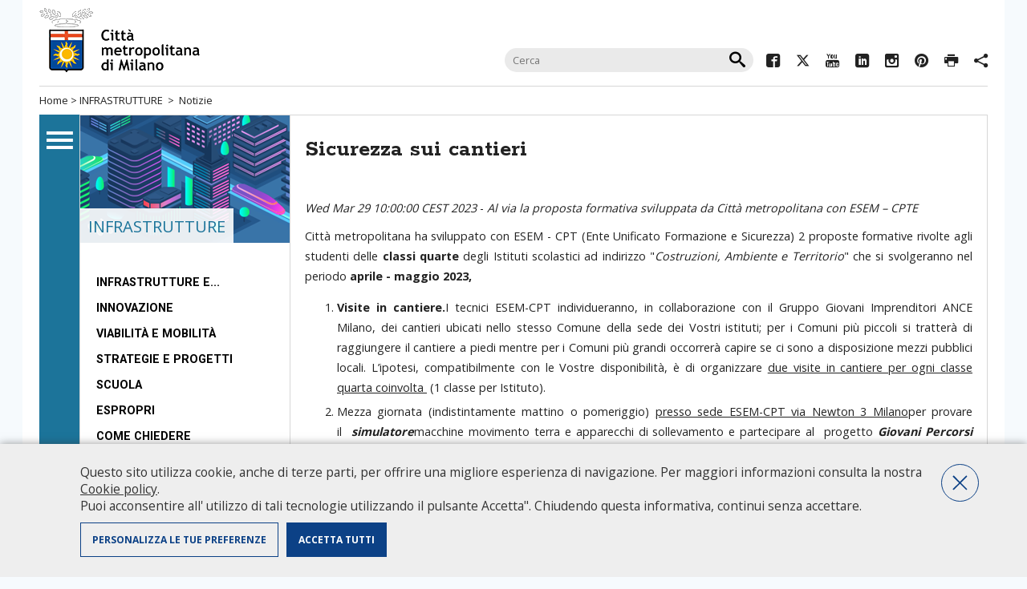

--- FILE ---
content_type: text/html;charset=UTF-8
request_url: https://opencms10.cittametropolitana.mi.it/infrastrutture/news/Sicurezza-sui-cantieri/
body_size: 4958
content:
<!DOCTYPE HTML>
<html lang="it">
<head>

<meta http-equiv="Content-Type" content="text/html; charset=utf-8" />

<meta http-equiv="X-UA-Compatible" content="IE=edge" />
<title>Notizie</title>
<meta property="og:title" content="Notizie" />
<meta property="og:type" content="company" />
<meta property="og:url" content="/infrastrutture/news/index.html" />
<meta property="og:image" content="/infrastrutture/img/testata/tema.png" />
<meta property="og:site_name" content="Notizie" />
<meta name="viewport" content="width=device-width, initial-scale=1.0, maximum-scale=1.5" />
<meta name="description" content="" />
<meta name="keywords" content="" />

<link rel="stylesheet" href="/export/system/modules/it.commons.milano/resources/style/layout-newhead.css?v=1.33" type="text/css" media="screen" />
<link rel="stylesheet" href="/export/system/modules/it.commons.milano/resources/style/print.css" type="text/css" media="print" />
<link rel="stylesheet" href="/export/system/modules/it.commons.milano/resources/ico_font/icomoon.css" />
<link rel="stylesheet" href="/export/system/modules/it.commons.milano/resources/script/jquery.prettyPhoto/prettyPhoto.css" type="text/css" media="screen" />
<link rel="stylesheet" href="/export/system/modules/it.commons.milano/resources/script/jquery.fancybox/jquery.fancybox.css" type="text/css" media="screen" />
<link rel="stylesheet" href="/export/system/modules/it.milano.sitotematico/resources/style/layout.css" />

<script src="/export/system/modules/it.commons.milano/resources/script/jquery/jquery.js"></script>
<script src="/export/system/modules/it.commons.milano/resources/script/jquery.blank/blank.js"></script>
<script src="/export/system/modules/it.commons.milano/resources/script/jquery.ui/jquery-ui.min.js"></script>
<script src="/export/system/modules/it.commons.milano/resources/script/jquery.cookies/jquery.cookies.js"></script>
<script src="/export/system/modules/it.commons.milano/resources/script/jquery.fancybox/jquery.fancybox.pack.js"></script>
<script src="/export/system/modules/it.commons.milano/resources/script/jquery.masonry/masonry.min.js"></script>
<script src="/export/system/modules/it.commons.milano/resources/script/jquery.masonry/jquery.imagesloaded.min.js"></script>
<script src="/export/system/modules/it.commons.milano/resources/script/jquery.prettyPhoto/jquery.prettyPhoto.js"></script>
<script src="/export/system/modules/it.commons.milano/resources/script/condivisi.js"></script>
<script src="/export/system/modules/it.milano.sitotematico/resources/script/script.js"></script>





<!--[if lt IE 10]>
    <script src="/export/system/modules/it.commons.milano/resources/script/multi_column/css3-multi-column.js"></script>
<![endif]-->
<!--[if lt IE 9]>
    <script src="/export/system/modules/it.commons.milano/resources/script/respond/respond.js"></script>
<![endif]-->
<!--[if lte IE 7]>
<link rel="stylesheet" href="/export/system/modules/it.commons.milano/resources/ico_font/ie7/ie7.css">
<script src="/export/system/modules/it.commons.milano/resources/script/jquery.masonry/masonry2.min.js"></script>
<style>
#hometop h2{
	display:none;
}
.socials ul.inline{
	display:none;
}
</style>
<![endif]-->


<script src="/export/system/modules/it.commons.milano/resources/script/analytics.js?v=3.02"></script>



</head>




<body class="tematico interna">


<div id="page" class="center">

	<nav class="only-sr">
		<ul>
			<li><a accesskey="m" href="#navigazione">Salta al menù di navigazione principale</a></li>
			<li><a accesskey="i" href="#navigazioneinterna">Salta al menù di navigazione interna</a></li>
			<li><a accesskey="c" href="#contenuto">Salta al contenuto</a></li>
			<li><a accesskey="b" href="#banner">Salta all' area banner</a></li>
			<li><a accesskey="z" href="#footer">Salta al footer</a></li>
		</ul>
	</nav>
	<hr class="only-sr">

    
    <header>
		<div class="top-head">
			<div id="title">
				<a href="/"><img src="/export/system/modules/it.commons.milano/resources/img/logo_citta_milano.gif?v=1.0" alt="Città Metropolitana di Milano"></a>
				<span class="hide">Città metropolitana di Milano</span>
			</div><!-- fine title -->
			
        <form action="/search/" id="cercaNelSito">
                <fieldset>
                    <h3 class="hide">Cerca nel sito</h3>
                    <input type="text" name="q" value="" placeholder="Cerca" />
                    <input type="submit" class="icon-search" value="&#xe914;" name="cerca"  />
                </fieldset>
        </form>

			<div class="socials">
				<ul class="inline"> 
					





		
			
			
				 
				<li><a rel="external" href="https://www.facebook.com/Cittametropolitana.Milano/"><span class="icomoon icon-facebook2"></span><span class="hide">Facebook</span></a></li>
				
				
				
				
				
				
				
				
												
			
			
			
				
				 
				<li><a rel="external" href="https://twitter.com/CittaMetroMi"><span class="icomoon icon-twitter"></span><span class="hide">Twitter</span></a></li>
				
				
				
				
				
				
				
												
			
			
			
				
				
				 
				<li><a rel="external" href="https://youtube.com/@cittametropolitanadimilano "><span class="icomoon icon-youtube3"></span><span class="hide">YouTube</span></a></li>
				
				
				
				
				
				
												
			
			
			
				
				
				
				 
				<li><a rel="external" href="https://www.linkedin.com/company/citta-metropolitana-di-milano "><span class="icomoon icon-linkedin"></span><span class="hide">Linkedin</span></a></li>
				
				
				
				
				
												
			
			
			
				
				
				
				
				 
				<li><a rel="external" href="https://www.instagram.com/cittametropolitanamilano/ "><span class="icomoon icon-instagram"></span><span class="hide">Instagram</span></a></li>
				
				
				
				
												
			
			
			
				
				
				
				
				
				 
				<li><a rel="external" href="https://www.pinterest.com/CittaMetroMi/"><span class="icomoon icon-pinterest"></span><span class="hide">Pinterest</span></a></li>
				
				
				
												
			
			
			
				
				
				
				
				
				
				
				 
				<li><a href="javascript:window.print()"><span class="icomoon icon-printer"></span><span class="hide">Print</span></a></li>
				
												
			
			
			
				
				
				
				
				
				
				
				
				 
				<li><a href=""><span class="icomoon icon-share2"></span><span class="label">Condividi</span></a>
					<div id="condividi">
					
						   
		
		
		
							<div class="link-list-wrapper">
								<ul class="link-list">
									<li>
										<a target="_blank" class="list-item" href="https://facebook.com/sharer/sharer.php?u=https://opencms10.cittametropolitana.mi.it/infrastrutture/news/index.html">
											<span class="icomoon icon-facebook2"></span>
											<span class="hide">Facebook</span>
										</a>
									</li>
									<li>
										<a target="_blank" class="list-item" href="https://twitter.com/intent/tweet/?text=Sicurezza sui cantieri+https://opencms10.cittametropolitana.mi.it/infrastrutture/news/index.html">
											<span class="icomoon icon-twitter"></span>
											<span class="hide">Twitter</span>
										</a>
									</li>
									<li>
										<a target="_blank" class="list-item" href="http://www.linkedin.com/shareArticle?mini=true&url=https://opencms10.cittametropolitana.mi.it/infrastrutture/news/index.html&title=Sicurezza sui cantieri&ro=false&source=https://opencms10.cittametropolitana.mi.it">
											<span class="icomoon icon-linkedin"></span>
											<span class="hide">Linkedin</span>
										</a>
									</li>
									<li>
										<a class="list-item" href="whatsapp://send?text=https://opencms10.cittametropolitana.mi.it/infrastrutture/news/index.html">
											<span class="icomoon icon-whatsapp"></span>
											<span class="hide">Whatsapp</span>
										</a>
									</li>
									<li>
										<a class="list-item" href="mailto:?subject=Sicurezza sui cantieri&body=https://opencms10.cittametropolitana.mi.it/infrastrutture/news/index.html">
											<span class="icomoon icon-pec"></span>
											<span class="hide">Mail</span>
										</a>
									</li>
								</ul>

						</div>
						   
						   
                    </div>
				</li>
												
			
			


				</ul>
			</div><!-- fine socials -->
		</div>
		<nav id="breadcrumbs">
			<a href="/">Home</a> &gt; 
			


	
	



	
	
		
	



	
	
		
	
	
		
		<a href="/infrastrutture/">INFRASTRUTTURE</a>
		
	

	
	
	
		&nbsp;&gt;&nbsp;
		<a href="/infrastrutture/news/">Notizie</a>
		
	






	
		</nav>
    </header>
	
	
	<div id="maincontainer">
		<div id="colonnaNav">
			<div id="mainav" >
				<a id="navigazione" class="only-sr"></a>
								
				<ul>
					<li><a href="/portale/URP/"><span class="icomoon icon-urp"></span>Ufficio Relazioni<br>con il Pubblico</a></li>
					<li><a href="/portale/chi_governa_2016/index.html"><span class="icomoon icon-chi_governa"></span>Chi governa</a></li>
					<li><a href="/portale/conosci_la_citta_metropolitana/index.html"><span class="icomoon icon-la_citta"></span>Conosci la città metropolitana</a></li>
					<li><a href="/portale/albo-pretorio/index.html"><span class="icomoon icon-albo_pretorio"></span>Albo Pretorio</a></li>
					<li><a href="/portale/amministrazione-trasparente/index.html"><span class="icomoon icon-amministrazione"></span>Amministrazione traparente</a></li>
					<li><a href="/portale/territorio/index.html"><span class="icomoon icon-territorio"></span>Il territorio e i comuni</a></li>
					<li><a href="/portale/servizi-online/index.html"><span class="icomoon icon-servizi_online"></span>Servizi online</a></li>
					<li><a href="/portale/siti_tematici/index.html"><span class="icomoon icon-siti_tematici"></span>Siti tematici</a></li>
				</ul>
			</div><!-- fine mainav -->
		</div><!-- fine colonnaNav -->    
		<div id="container">

			<div id="centerpage">
				

				<div id="leftcol">
					<div class="left-tematic">
						<a class="tematic-link" href="/infrastrutture/">
							
								<span>INFRASTRUTTURE</span>
							
							<img alt="INFRASTRUTTURE" src="/export/sites/default/infrastrutture/img/testata/tema.png" />
						</a>
					</div>
					<nav>
						<a id="navigazioneinterna" class="only-sr"></a>
						
<ul role="menu" class="side-nav" title="Link List">
   <li role="menuitem"><a  href="/infrastrutture/index.html"  title="Visita la pagina di riferimento">Infrastrutture e...</a></li>
   <li role="menuitem"><a  href="/infrastrutture/innovazione/index.html"  title="Visita la pagina di riferimento">Innovazione</a></li>
   <li role="menuitem"><a  href="/infrastrutture/viabilita_mobilita/index.html"  title="Visita la pagina di riferimento">Viabilità e Mobilità</a></li>
   <li role="menuitem"><a  href="/infrastrutture/progetti/index.html"  title="Visita la pagina di riferimento">Strategie e Progetti</a></li>
   <li role="menuitem"><a  href="/infrastrutture/scuole/index.html"  title="Visita la pagina di riferimento">Scuola</a></li>
   <li role="menuitem"><a  href="/infrastrutture/espropri/index.html"  title="Visita la pagina di riferimento">Espropri</a></li>
   <li role="menuitem"><a  href="/infrastrutture/autorizzazioni/index.html"  title="Visita la pagina di riferimento">Come chiedere autorizzazioni e concessioni </a></li>
   <li role="menuitem"><a  href="/infrastrutture/rilevatori_velocita.html"  title="Visita la pagina di riferimento">rilevatori di velocità</a></li>
   <li role="menuitem"><a  href="/infrastrutture/metrotranvia/index.html"  title="Visita la pagina di riferimento">metrotranvia</a></li>
   <li role="menuitem"><a  href="/infrastrutture/elenchi_professionisti/index.html"  title="Visita la pagina di riferimento">Elenchi professionisti</a></li>
   <li role="menuitem" class="active"><a  class="on" href="/infrastrutture/news/index.html"  title="Visita la pagina di riferimento">Notizie</a></li>
</ul>

					</nav>
					<a id="banner" class="only-sr"></a>
					<ul class="banner">
						

	 
		
	
	


	
	 
		
	




	
	
		
							
				<li><a href="/infrastrutture/innovazione/semplificazione/index.html" title="INLINEA Infrastrutture"><img src="/export/sites/default/infrastrutture/img/inlinea_banner.png" alt="INLINEA Infrastrutture" /></a></li>
							
				<li><a rel="external" href="/infrastrutture/autorizzazioni/geoworks_concessioni.html" title="Geoworks"><img src="/infrastrutture/img/banner/b_gw_concessioni._small.jpeg" alt="Geoworks" /></a></li>
							
				<li><a rel="external" href="https://www.teonline.servizirl.it/WAMswf40/Default.aspx" title="TEOnline"><img src="/infrastrutture/img/banner/b_teonline.jpeg" alt="TEOnline" /></a></li>
							
				<li><a href="https://cittametropolitanamilano.portaleinfo.cloud/" title="Portale Titan"><img src="/export/sites/default/infrastrutture/img/banner/titan21.png" alt="Portale Titan" /></a></li>
			
		
	


					</ul><!-- fine banner -->
				</div><!-- fine leftcol  -->
				<article id="rightcol">
					<div class="content">
						<a id="contenuto" class="only-sr"></a>
						
							<div  id="centercontainer" ><div>
	<h1 class="pagetitle">Sicurezza sui cantieri</h1>
	<div class="text">
		<i>Wed Mar 29 10:00:00 CEST 2023</i>			
		 - 
		<em>Al via la proposta formativa sviluppata da Città metropolitana con ESEM – CPTE</em>
		<br/>
		
		<div class="x11i5rnm xat24cr x1mh8g0r x1vvkbs xtlvy1s x126k92a" style="text-align: justify;">
<p>Città metropolitana ha sviluppato con ESEM - CPT (Ente Unificato Formazione e Sicurezza) 2 proposte formative rivolte agli studenti delle&nbsp;<strong>classi quarte</strong>&nbsp;degli Istituti scolastici ad indirizzo "<em>Costruzioni, Ambiente e Territorio</em>" che si svolgeranno nel periodo<strong>&nbsp;</strong><strong>aprile -&nbsp;maggio&nbsp;2023,</strong>&nbsp;</p>
<ol>
<li><strong>Visite in cantiere.</strong>I tecnici ESEM-CPT individueranno, in collaborazione con il Gruppo Giovani Imprenditori ANCE Milano, dei cantieri ubicati nello stesso Comune della sede dei Vostri istituti; per i Comuni più piccoli si tratterà di raggiungere il cantiere a piedi mentre per i Comuni più grandi occorrerà capire se ci sono a disposizione mezzi pubblici locali. L’ipotesi, compatibilmente con le Vostre disponibilità, è di organizzare&nbsp;<u>due visite in cantiere per ogni classe quarta coinvolta&nbsp;</u><strong>&nbsp;</strong>(1 classe per Istituto).</li>
<li>Mezza giornata (indistintamente mattino o pomeriggio)&nbsp;<u>presso sede ESEM-CPT via Newton 3 Milano</u>per provare il&nbsp;&nbsp;<strong><em>simulatore</em></strong>macchine movimento terra e apparecchi di sollevamento e partecipare al &nbsp;progetto&nbsp;<strong><em>Giovani Percorsi Edili</em></strong><em>&nbsp;</em>che prevede il coinvolgimento di giovani imprenditori e giovani funzionari sindacali che rappresenteranno, ognuno per il proprio ruolo, l’orgoglio di lavorare in edilizia, le potenzialità del settore, le prestazioni ed il&nbsp;<em>welfare</em>&nbsp;di Cassa Edile, il contratto edile e tutto ciò che c’è di buono e di positivo nel lavorare nel comparto delle costruzioni.&nbsp;(1 classe per Istituto).</li>
</ol>
<p>&nbsp;</p>
</div><br/>
		<br/>
        <div class="tag">
		
</div>
		</div>
</div>	
</div>
					

						<div class="clearfix"></div>
					</div>
				</article><!-- fine rightcol -->
				<div class="clearfix"></div>
			</div>
			<a id="footer" class="only-sr"></a>
			

	
		
	
	

			<div id="topFooter">
				
            	<div class="trecol colUno">																
					<h4>Portale Istituzionale</h4>
<ul>
<li><a href="/portale/chi_governa/index.html" target="_blank" rel="noopener noreferrer">Chi governa</a></li>
<li><a href="/portale/conosci_la_citta_metropolitana/index.html">Conosci la Città metropolitana</a></li>
<li><a href="http://temi.cittametropolitana.milano.it/albopretoriool/new/index.asp" target="_blank" rel="noopener noreferrer">Albo pretorio on-line</a></li>
<li><a href="/portale/amministrazione-trasparente/index.html">Amministrazione trasparente</a></li>
<li><a href="/portale/territorio/index.html">Il territorio e i comuni</a></li>
<li><a href="/portale/servizi-online/index.html">Servizi online</a></li>
<li><a href="/portale/utilita/policy/" target="_blank" rel="noopener noreferrer">Privacy Policy</a></li>
<li><a title="Questo link si apre in un'altra finestra" href="/portale/intranet/intranet.html" target="_blank" rel="noopener noreferrer">Area riservata personale CMM</a></li>
<li><a href="http://intracloud.cittametropolitana.mi.it/intranet/" target="_blank" rel="noopener noreferrer">Intranet</a></li>
</ul>
                </div>
                <div class="trecol colDue">
					<h4>Siti tematici</h4>
<ul class="multicol">
<li><a href="/portale/siti_tematici/index_old.html">Tutti i siti</a></li>
</ul>
                </div>
                <div class="trecol colTre">
					<h4>Info</h4>
<p><a href="/portale/URP/conosci/index.html" target="_blank" rel="noopener noreferrer"><img src="/export/system/modules/it.commons.milano/resources/img/urp.gif" alt="URP - Ufficio Relazioni con il Pubblico" width="168" height="38" /></a></p>
<ul>
<li><span class="icomoon icon-phone">&nbsp;</span>Numero Verde: 800.88.33.11<br />- dal lunedì al giovedì: <br />&nbsp; 10.00-12.00 / 14.00-16.00<br />- venerdì: <br />&nbsp; 10.00-12.00</li>
<li><a href="/portale/URP/chiedilo-allurp/index.html" target="_blank" rel="noopener noreferrer">Chiedilo all'URP&nbsp;</a></li>
<li><span class="icomoon icon-pec">&nbsp;</span><a href="mailto:protocollo@pec.cittametropolitana.mi.it">Pec<br /></a></li>
<li><span class="icomoon icon-pec">&nbsp;</span><a href="mailto:protocollo@cittametropolitana.mi.it" target="_blank" rel="noopener noreferrer">Peo</a></li>
<li>Apertura al pubblico martedì e giovedì solo su appuntamento da richiedere tramite:<br />- <a href="/portale/URP/chiedilo-allurp/index.html" target="_blank" rel="noopener noreferrer">Chiedilo all'URP&nbsp;</a><a href="/portale/URP/chiedilo-allurp/index.html" target="_blank" rel="noopener noreferrer"><br /></a>- Numero Verde: 800.88.33.11</li>
</ul>
<ul>
<li><span class="icomoon icon-organigramma">&nbsp;</span><a href="/portale/URP/Organigramma/index.html">Consulta l'organigramma</a></li>
<li><span class="icomoon icon-accedi_atti">&nbsp;</span><a href="/portale/URP/Accedi_agli_atti/index.html">Accedi agli atti</a></li>
<li><span class="icomoon icon-guida">&nbsp;</span><a href="/portale/URP/Servizi/index.html">Guida pratica ai servizi e alla modulistica</a></li>
</ul>				
                </div>
				
               	<div class="clearfix">&nbsp;</div>
            </div><!-- fine topFooter -->            

		</div><!-- fine container -->
	</div><!-- fine maincontainer -->
	<footer>
		Città metropolitana di Milano - Via Vivaio, 1 - 20122 Milano - centralino 02 7740.1 | 
<a href="mailto:protocollo@pec.cittametropolitana.mi.it">PEC - Posta Elettronica Certificata</a> |<a href="mailto:protocollo@cittametropolitana.mi.it">PEO - Posta Elettronica Ordinaria</a>| 
P.IVA 08911820960<br />
		<a href="/infrastrutture/utilita/accessibilita.html">Accessibilita</a> |
		<a href="/infrastrutture/utilita/contatti.html">Contatti</a> |
		<a href="/infrastrutture/utilita/credits.html">Credits</a> |
		<a href="/infrastrutture/utilita/intranet.html">Intranet</a> |
		<a href="/infrastrutture/utilita/mappa_sito.html">Mappa del sito</a> |
		<a href="/infrastrutture/utilita/policy.html">Privacy Policy</a> |
		<a href="/infrastrutture/utilita/riconoscimenti.html">Riconoscimenti</a> |
		<a href="/infrastrutture/utilita/sito_in_cifre.html">Il sito in cifre</a> |
		
	</footer><!-- fine footer -->
	</div><!-- fine page -->
	
</body>
</html>